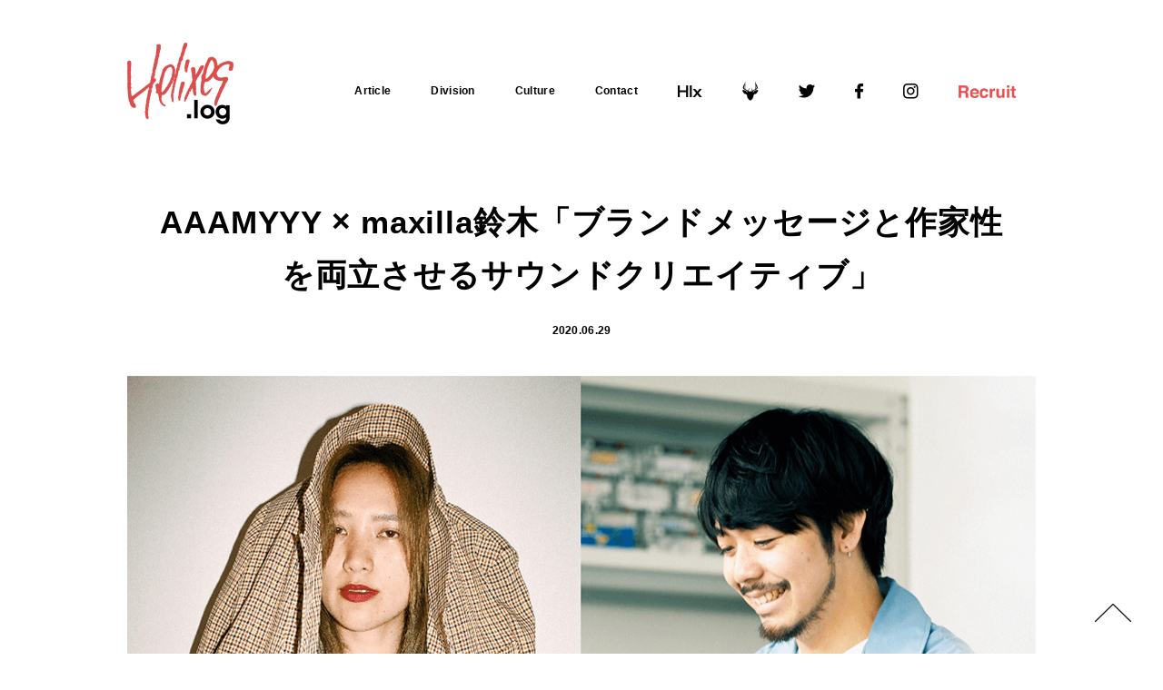

--- FILE ---
content_type: text/html; charset=UTF-8
request_url: http://log.helixes.co/with-aaamyyy
body_size: 19947
content:
<!DOCTYPE html>
<html lang="ja">
<head>
<!-- Google tag (gtag.js) -->
<script async src="https://www.googletagmanager.com/gtag/js?id=G-KK3ZGJ6YQ5"></script>
<script>
  window.dataLayer = window.dataLayer || [];
  function gtag(){dataLayer.push(arguments);}
  gtag('js', new Date());

  gtag('config', 'G-KK3ZGJ6YQ5');
</script>
<meta charset="UTF-8" />
<meta http-equiv="X-UA-Compatible" content="IE=edge,chrome=1" />
<meta name="robots" content="index,follow" />
<meta name="googlebot" content="index,follow,archive" />

<meta name="author" content="Helixes inc." />
<meta name="copyright" content="Copyright 2020 Helixes inc. All Rights Reserved" />
<meta name="format-detection" content="email=no,telephone=no,address=no" />

<link rel="shortcut icon" href="http://log.helixes.co/wp-content/themes/helixes_log/assets/img/favicon.png" />
<link rel='apple-touch-icon' href="http://log.helixes.co/wp-content/themes/helixes_log/assets/img/apple_touch_icon.png" />
<meta name="viewport" content="width=device-width, initial-scale=1.0" />
<script>
var WWW_ROOT = "https://log.helixes.co";
</script>
<link rel="stylesheet" type="text/css" media="all" href="http://log.helixes.co/wp-content/themes/helixes_log/assets/css/reset.css" />
<link rel="stylesheet" type="text/css" media="all" href="http://log.helixes.co/wp-content/themes/helixes_log/assets/css/style.css?t=1769103400" />
<link rel="stylesheet" type="text/css" media="all" href="http://log.helixes.co/wp-content/themes/helixes_log/assets/css/additional.css?t=1769103400" />
<script src="http://log.helixes.co/wp-content/themes/helixes_log/assets/js/jquery.min.js" charset="UTF-8"></script>
<script src="http://log.helixes.co/wp-content/themes/helixes_log/assets/js/jquery.easing.1.3.js" charset="UTF-8"></script>
<script src="http://log.helixes.co/wp-content/themes/helixes_log/assets/js/main.js?v=2" charset="UTF-8"></script>
	<style>img:is([sizes="auto" i], [sizes^="auto," i]) { contain-intrinsic-size: 3000px 1500px }</style>
	
		<!-- All in One SEO 4.7.9.1 - aioseo.com -->
		<title>AAAMYYY × maxilla鈴木「ブランドメッセージと作家性を両立させるサウンドクリエイティブ」 - Helixes.log</title>
	<meta name="description" content="Helixes Inc.のメンバーやそのマインドについて、様々な形で発信していく「Helixes.log」。 今回は、Tempalayのメンバーでありソロとしても活動するAAAMYYYさんと、Helixesのプロデューサー・鈴木聖也の対談をお送りします。 AAAMYYYさんには、Helixesのクリエイティブチームであるmaxillaが企画・制作したSUUMOの特別映像「未来に寄り添う部屋探し」にて、主題歌を提供いただきました。「HOME」と題されたその楽曲は、カルチャーメディア等でも話題となり、5月13日におよそ1年3ヶ月ぶりのシングルとしてもリリースされています。 「ブランドのメッセージ」と「アーティストの作家性」という、一見相反するようにも見える要素を両立させたクリエイティブには、何が必要なのでしょうか。本プロジェクトを進めた二人の対話から探ります。" />
	<meta name="robots" content="max-image-preview:large" />
	<meta name="author" content="admin"/>
	<link rel="canonical" href="https://log.helixes.co/with-aaamyyy" />
	<meta name="generator" content="All in One SEO (AIOSEO) 4.7.9.1" />
		<meta property="og:locale" content="ja_JP" />
		<meta property="og:site_name" content="Helixes.log - コンテンツIPに特化した事業創出会社、「Helixes Inc.」の情報を発信するメディア" />
		<meta property="og:type" content="article" />
		<meta property="og:title" content="AAAMYYY × maxilla鈴木「ブランドメッセージと作家性を両立させるサウンドクリエイティブ」 - Helixes.log" />
		<meta property="og:description" content="Helixes Inc.のメンバーやそのマインドについて、様々な形で発信していく「Helixes.log」。 今回は、Tempalayのメンバーでありソロとしても活動するAAAMYYYさんと、Helixesのプロデューサー・鈴木聖也の対談をお送りします。 AAAMYYYさんには、Helixesのクリエイティブチームであるmaxillaが企画・制作したSUUMOの特別映像「未来に寄り添う部屋探し」にて、主題歌を提供いただきました。「HOME」と題されたその楽曲は、カルチャーメディア等でも話題となり、5月13日におよそ1年3ヶ月ぶりのシングルとしてもリリースされています。 「ブランドのメッセージ」と「アーティストの作家性」という、一見相反するようにも見える要素を両立させたクリエイティブには、何が必要なのでしょうか。本プロジェクトを進めた二人の対話から探ります。" />
		<meta property="og:url" content="https://log.helixes.co/with-aaamyyy" />
		<meta property="article:published_time" content="2020-06-29T10:00:13+00:00" />
		<meta property="article:modified_time" content="2022-06-02T06:06:07+00:00" />
		<meta name="twitter:card" content="summary_large_image" />
		<meta name="twitter:title" content="AAAMYYY × maxilla鈴木「ブランドメッセージと作家性を両立させるサウンドクリエイティブ」 - Helixes.log" />
		<meta name="twitter:description" content="Helixes Inc.のメンバーやそのマインドについて、様々な形で発信していく「Helixes.log」。 今回は、Tempalayのメンバーでありソロとしても活動するAAAMYYYさんと、Helixesのプロデューサー・鈴木聖也の対談をお送りします。 AAAMYYYさんには、Helixesのクリエイティブチームであるmaxillaが企画・制作したSUUMOの特別映像「未来に寄り添う部屋探し」にて、主題歌を提供いただきました。「HOME」と題されたその楽曲は、カルチャーメディア等でも話題となり、5月13日におよそ1年3ヶ月ぶりのシングルとしてもリリースされています。 「ブランドのメッセージ」と「アーティストの作家性」という、一見相反するようにも見える要素を両立させたクリエイティブには、何が必要なのでしょうか。本プロジェクトを進めた二人の対話から探ります。" />
		<script type="application/ld+json" class="aioseo-schema">
			{"@context":"https:\/\/schema.org","@graph":[{"@type":"BlogPosting","@id":"https:\/\/log.helixes.co\/with-aaamyyy#blogposting","name":"AAAMYYY \u00d7 maxilla\u9234\u6728\u300c\u30d6\u30e9\u30f3\u30c9\u30e1\u30c3\u30bb\u30fc\u30b8\u3068\u4f5c\u5bb6\u6027\u3092\u4e21\u7acb\u3055\u305b\u308b\u30b5\u30a6\u30f3\u30c9\u30af\u30ea\u30a8\u30a4\u30c6\u30a3\u30d6\u300d - Helixes.log","headline":"AAAMYYY \u00d7 maxilla\u9234\u6728\u300c\u30d6\u30e9\u30f3\u30c9\u30e1\u30c3\u30bb\u30fc\u30b8\u3068\u4f5c\u5bb6\u6027\u3092\u4e21\u7acb\u3055\u305b\u308b\u30b5\u30a6\u30f3\u30c9\u30af\u30ea\u30a8\u30a4\u30c6\u30a3\u30d6\u300d","author":{"@id":"https:\/\/log.helixes.co\/author\/admin#author"},"publisher":{"@id":"https:\/\/log.helixes.co\/#organization"},"image":{"@type":"ImageObject","url":"https:\/\/log.helixes.co\/wp-content\/uploads\/2020\/06\/thumbnail_amy_s.png","width":1600,"height":900},"datePublished":"2020-06-29T19:00:13+09:00","dateModified":"2022-06-02T15:06:07+09:00","inLanguage":"ja","commentCount":10,"mainEntityOfPage":{"@id":"https:\/\/log.helixes.co\/with-aaamyyy#webpage"},"isPartOf":{"@id":"https:\/\/log.helixes.co\/with-aaamyyy#webpage"},"articleSection":"Article, Interview, maxilla, Works"},{"@type":"BreadcrumbList","@id":"https:\/\/log.helixes.co\/with-aaamyyy#breadcrumblist","itemListElement":[{"@type":"ListItem","@id":"https:\/\/log.helixes.co\/#listItem","position":1,"name":"\u5bb6"}]},{"@type":"Organization","@id":"https:\/\/log.helixes.co\/#organization","name":"Helixes.log","description":"\u30b3\u30f3\u30c6\u30f3\u30c4IP\u306b\u7279\u5316\u3057\u305f\u4e8b\u696d\u5275\u51fa\u4f1a\u793e\u3001\u300cHelixes Inc.\u300d\u306e\u60c5\u5831\u3092\u767a\u4fe1\u3059\u308b\u30e1\u30c7\u30a3\u30a2","url":"https:\/\/log.helixes.co\/"},{"@type":"Person","@id":"https:\/\/log.helixes.co\/author\/admin#author","url":"https:\/\/log.helixes.co\/author\/admin","name":"admin","image":{"@type":"ImageObject","@id":"https:\/\/log.helixes.co\/with-aaamyyy#authorImage","url":"https:\/\/secure.gravatar.com\/avatar\/4cb6609e055443f9530a8d494645f1de919d2342fac2f0bdc02d89139276173c?s=96&d=mm&r=g","width":96,"height":96,"caption":"admin"}},{"@type":"WebPage","@id":"https:\/\/log.helixes.co\/with-aaamyyy#webpage","url":"https:\/\/log.helixes.co\/with-aaamyyy","name":"AAAMYYY \u00d7 maxilla\u9234\u6728\u300c\u30d6\u30e9\u30f3\u30c9\u30e1\u30c3\u30bb\u30fc\u30b8\u3068\u4f5c\u5bb6\u6027\u3092\u4e21\u7acb\u3055\u305b\u308b\u30b5\u30a6\u30f3\u30c9\u30af\u30ea\u30a8\u30a4\u30c6\u30a3\u30d6\u300d - Helixes.log","description":"Helixes Inc.\u306e\u30e1\u30f3\u30d0\u30fc\u3084\u305d\u306e\u30de\u30a4\u30f3\u30c9\u306b\u3064\u3044\u3066\u3001\u69d8\u3005\u306a\u5f62\u3067\u767a\u4fe1\u3057\u3066\u3044\u304f\u300cHelixes.log\u300d\u3002 \u4eca\u56de\u306f\u3001Tempalay\u306e\u30e1\u30f3\u30d0\u30fc\u3067\u3042\u308a\u30bd\u30ed\u3068\u3057\u3066\u3082\u6d3b\u52d5\u3059\u308bAAAMYYY\u3055\u3093\u3068\u3001Helixes\u306e\u30d7\u30ed\u30c7\u30e5\u30fc\u30b5\u30fc\u30fb\u9234\u6728\u8056\u4e5f\u306e\u5bfe\u8ac7\u3092\u304a\u9001\u308a\u3057\u307e\u3059\u3002 AAAMYYY\u3055\u3093\u306b\u306f\u3001Helixes\u306e\u30af\u30ea\u30a8\u30a4\u30c6\u30a3\u30d6\u30c1\u30fc\u30e0\u3067\u3042\u308bmaxilla\u304c\u4f01\u753b\u30fb\u5236\u4f5c\u3057\u305fSUUMO\u306e\u7279\u5225\u6620\u50cf\u300c\u672a\u6765\u306b\u5bc4\u308a\u6dfb\u3046\u90e8\u5c4b\u63a2\u3057\u300d\u306b\u3066\u3001\u4e3b\u984c\u6b4c\u3092\u63d0\u4f9b\u3044\u305f\u3060\u304d\u307e\u3057\u305f\u3002\u300cHOME\u300d\u3068\u984c\u3055\u308c\u305f\u305d\u306e\u697d\u66f2\u306f\u3001\u30ab\u30eb\u30c1\u30e3\u30fc\u30e1\u30c7\u30a3\u30a2\u7b49\u3067\u3082\u8a71\u984c\u3068\u306a\u308a\u30015\u670813\u65e5\u306b\u304a\u3088\u305d1\u5e743\u30f6\u6708\u3076\u308a\u306e\u30b7\u30f3\u30b0\u30eb\u3068\u3057\u3066\u3082\u30ea\u30ea\u30fc\u30b9\u3055\u308c\u3066\u3044\u307e\u3059\u3002 \u300c\u30d6\u30e9\u30f3\u30c9\u306e\u30e1\u30c3\u30bb\u30fc\u30b8\u300d\u3068\u300c\u30a2\u30fc\u30c6\u30a3\u30b9\u30c8\u306e\u4f5c\u5bb6\u6027\u300d\u3068\u3044\u3046\u3001\u4e00\u898b\u76f8\u53cd\u3059\u308b\u3088\u3046\u306b\u3082\u898b\u3048\u308b\u8981\u7d20\u3092\u4e21\u7acb\u3055\u305b\u305f\u30af\u30ea\u30a8\u30a4\u30c6\u30a3\u30d6\u306b\u306f\u3001\u4f55\u304c\u5fc5\u8981\u306a\u306e\u3067\u3057\u3087\u3046\u304b\u3002\u672c\u30d7\u30ed\u30b8\u30a7\u30af\u30c8\u3092\u9032\u3081\u305f\u4e8c\u4eba\u306e\u5bfe\u8a71\u304b\u3089\u63a2\u308a\u307e\u3059\u3002","inLanguage":"ja","isPartOf":{"@id":"https:\/\/log.helixes.co\/#website"},"breadcrumb":{"@id":"https:\/\/log.helixes.co\/with-aaamyyy#breadcrumblist"},"author":{"@id":"https:\/\/log.helixes.co\/author\/admin#author"},"creator":{"@id":"https:\/\/log.helixes.co\/author\/admin#author"},"image":{"@type":"ImageObject","url":"https:\/\/log.helixes.co\/wp-content\/uploads\/2020\/06\/thumbnail_amy_s.png","@id":"https:\/\/log.helixes.co\/with-aaamyyy\/#mainImage","width":1600,"height":900},"primaryImageOfPage":{"@id":"https:\/\/log.helixes.co\/with-aaamyyy#mainImage"},"datePublished":"2020-06-29T19:00:13+09:00","dateModified":"2022-06-02T15:06:07+09:00"},{"@type":"WebSite","@id":"https:\/\/log.helixes.co\/#website","url":"https:\/\/log.helixes.co\/","name":"Helixes.log","description":"\u30b3\u30f3\u30c6\u30f3\u30c4IP\u306b\u7279\u5316\u3057\u305f\u4e8b\u696d\u5275\u51fa\u4f1a\u793e\u3001\u300cHelixes Inc.\u300d\u306e\u60c5\u5831\u3092\u767a\u4fe1\u3059\u308b\u30e1\u30c7\u30a3\u30a2","inLanguage":"ja","publisher":{"@id":"https:\/\/log.helixes.co\/#organization"}}]}
		</script>
		<!-- All in One SEO -->

<link rel="alternate" type="application/rss+xml" title="Helixes.log &raquo; AAAMYYY × maxilla鈴木「ブランドメッセージと作家性を両立させるサウンドクリエイティブ」 のコメントのフィード" href="https://log.helixes.co/with-aaamyyy/feed" />
<script type="text/javascript">
/* <![CDATA[ */
window._wpemojiSettings = {"baseUrl":"https:\/\/s.w.org\/images\/core\/emoji\/16.0.1\/72x72\/","ext":".png","svgUrl":"https:\/\/s.w.org\/images\/core\/emoji\/16.0.1\/svg\/","svgExt":".svg","source":{"concatemoji":"http:\/\/log.helixes.co\/wp-includes\/js\/wp-emoji-release.min.js?ver=6.8.3"}};
/*! This file is auto-generated */
!function(s,n){var o,i,e;function c(e){try{var t={supportTests:e,timestamp:(new Date).valueOf()};sessionStorage.setItem(o,JSON.stringify(t))}catch(e){}}function p(e,t,n){e.clearRect(0,0,e.canvas.width,e.canvas.height),e.fillText(t,0,0);var t=new Uint32Array(e.getImageData(0,0,e.canvas.width,e.canvas.height).data),a=(e.clearRect(0,0,e.canvas.width,e.canvas.height),e.fillText(n,0,0),new Uint32Array(e.getImageData(0,0,e.canvas.width,e.canvas.height).data));return t.every(function(e,t){return e===a[t]})}function u(e,t){e.clearRect(0,0,e.canvas.width,e.canvas.height),e.fillText(t,0,0);for(var n=e.getImageData(16,16,1,1),a=0;a<n.data.length;a++)if(0!==n.data[a])return!1;return!0}function f(e,t,n,a){switch(t){case"flag":return n(e,"\ud83c\udff3\ufe0f\u200d\u26a7\ufe0f","\ud83c\udff3\ufe0f\u200b\u26a7\ufe0f")?!1:!n(e,"\ud83c\udde8\ud83c\uddf6","\ud83c\udde8\u200b\ud83c\uddf6")&&!n(e,"\ud83c\udff4\udb40\udc67\udb40\udc62\udb40\udc65\udb40\udc6e\udb40\udc67\udb40\udc7f","\ud83c\udff4\u200b\udb40\udc67\u200b\udb40\udc62\u200b\udb40\udc65\u200b\udb40\udc6e\u200b\udb40\udc67\u200b\udb40\udc7f");case"emoji":return!a(e,"\ud83e\udedf")}return!1}function g(e,t,n,a){var r="undefined"!=typeof WorkerGlobalScope&&self instanceof WorkerGlobalScope?new OffscreenCanvas(300,150):s.createElement("canvas"),o=r.getContext("2d",{willReadFrequently:!0}),i=(o.textBaseline="top",o.font="600 32px Arial",{});return e.forEach(function(e){i[e]=t(o,e,n,a)}),i}function t(e){var t=s.createElement("script");t.src=e,t.defer=!0,s.head.appendChild(t)}"undefined"!=typeof Promise&&(o="wpEmojiSettingsSupports",i=["flag","emoji"],n.supports={everything:!0,everythingExceptFlag:!0},e=new Promise(function(e){s.addEventListener("DOMContentLoaded",e,{once:!0})}),new Promise(function(t){var n=function(){try{var e=JSON.parse(sessionStorage.getItem(o));if("object"==typeof e&&"number"==typeof e.timestamp&&(new Date).valueOf()<e.timestamp+604800&&"object"==typeof e.supportTests)return e.supportTests}catch(e){}return null}();if(!n){if("undefined"!=typeof Worker&&"undefined"!=typeof OffscreenCanvas&&"undefined"!=typeof URL&&URL.createObjectURL&&"undefined"!=typeof Blob)try{var e="postMessage("+g.toString()+"("+[JSON.stringify(i),f.toString(),p.toString(),u.toString()].join(",")+"));",a=new Blob([e],{type:"text/javascript"}),r=new Worker(URL.createObjectURL(a),{name:"wpTestEmojiSupports"});return void(r.onmessage=function(e){c(n=e.data),r.terminate(),t(n)})}catch(e){}c(n=g(i,f,p,u))}t(n)}).then(function(e){for(var t in e)n.supports[t]=e[t],n.supports.everything=n.supports.everything&&n.supports[t],"flag"!==t&&(n.supports.everythingExceptFlag=n.supports.everythingExceptFlag&&n.supports[t]);n.supports.everythingExceptFlag=n.supports.everythingExceptFlag&&!n.supports.flag,n.DOMReady=!1,n.readyCallback=function(){n.DOMReady=!0}}).then(function(){return e}).then(function(){var e;n.supports.everything||(n.readyCallback(),(e=n.source||{}).concatemoji?t(e.concatemoji):e.wpemoji&&e.twemoji&&(t(e.twemoji),t(e.wpemoji)))}))}((window,document),window._wpemojiSettings);
/* ]]> */
</script>
<style id='wp-emoji-styles-inline-css' type='text/css'>

	img.wp-smiley, img.emoji {
		display: inline !important;
		border: none !important;
		box-shadow: none !important;
		height: 1em !important;
		width: 1em !important;
		margin: 0 0.07em !important;
		vertical-align: -0.1em !important;
		background: none !important;
		padding: 0 !important;
	}
</style>
<link rel='stylesheet' id='wp-block-library-css' href='http://log.helixes.co/wp-includes/css/dist/block-library/style.min.css?ver=6.8.3' type='text/css' media='all' />
<style id='classic-theme-styles-inline-css' type='text/css'>
/*! This file is auto-generated */
.wp-block-button__link{color:#fff;background-color:#32373c;border-radius:9999px;box-shadow:none;text-decoration:none;padding:calc(.667em + 2px) calc(1.333em + 2px);font-size:1.125em}.wp-block-file__button{background:#32373c;color:#fff;text-decoration:none}
</style>
<style id='global-styles-inline-css' type='text/css'>
:root{--wp--preset--aspect-ratio--square: 1;--wp--preset--aspect-ratio--4-3: 4/3;--wp--preset--aspect-ratio--3-4: 3/4;--wp--preset--aspect-ratio--3-2: 3/2;--wp--preset--aspect-ratio--2-3: 2/3;--wp--preset--aspect-ratio--16-9: 16/9;--wp--preset--aspect-ratio--9-16: 9/16;--wp--preset--color--black: #000000;--wp--preset--color--cyan-bluish-gray: #abb8c3;--wp--preset--color--white: #ffffff;--wp--preset--color--pale-pink: #f78da7;--wp--preset--color--vivid-red: #cf2e2e;--wp--preset--color--luminous-vivid-orange: #ff6900;--wp--preset--color--luminous-vivid-amber: #fcb900;--wp--preset--color--light-green-cyan: #7bdcb5;--wp--preset--color--vivid-green-cyan: #00d084;--wp--preset--color--pale-cyan-blue: #8ed1fc;--wp--preset--color--vivid-cyan-blue: #0693e3;--wp--preset--color--vivid-purple: #9b51e0;--wp--preset--gradient--vivid-cyan-blue-to-vivid-purple: linear-gradient(135deg,rgba(6,147,227,1) 0%,rgb(155,81,224) 100%);--wp--preset--gradient--light-green-cyan-to-vivid-green-cyan: linear-gradient(135deg,rgb(122,220,180) 0%,rgb(0,208,130) 100%);--wp--preset--gradient--luminous-vivid-amber-to-luminous-vivid-orange: linear-gradient(135deg,rgba(252,185,0,1) 0%,rgba(255,105,0,1) 100%);--wp--preset--gradient--luminous-vivid-orange-to-vivid-red: linear-gradient(135deg,rgba(255,105,0,1) 0%,rgb(207,46,46) 100%);--wp--preset--gradient--very-light-gray-to-cyan-bluish-gray: linear-gradient(135deg,rgb(238,238,238) 0%,rgb(169,184,195) 100%);--wp--preset--gradient--cool-to-warm-spectrum: linear-gradient(135deg,rgb(74,234,220) 0%,rgb(151,120,209) 20%,rgb(207,42,186) 40%,rgb(238,44,130) 60%,rgb(251,105,98) 80%,rgb(254,248,76) 100%);--wp--preset--gradient--blush-light-purple: linear-gradient(135deg,rgb(255,206,236) 0%,rgb(152,150,240) 100%);--wp--preset--gradient--blush-bordeaux: linear-gradient(135deg,rgb(254,205,165) 0%,rgb(254,45,45) 50%,rgb(107,0,62) 100%);--wp--preset--gradient--luminous-dusk: linear-gradient(135deg,rgb(255,203,112) 0%,rgb(199,81,192) 50%,rgb(65,88,208) 100%);--wp--preset--gradient--pale-ocean: linear-gradient(135deg,rgb(255,245,203) 0%,rgb(182,227,212) 50%,rgb(51,167,181) 100%);--wp--preset--gradient--electric-grass: linear-gradient(135deg,rgb(202,248,128) 0%,rgb(113,206,126) 100%);--wp--preset--gradient--midnight: linear-gradient(135deg,rgb(2,3,129) 0%,rgb(40,116,252) 100%);--wp--preset--font-size--small: 13px;--wp--preset--font-size--medium: 20px;--wp--preset--font-size--large: 36px;--wp--preset--font-size--x-large: 42px;--wp--preset--spacing--20: 0.44rem;--wp--preset--spacing--30: 0.67rem;--wp--preset--spacing--40: 1rem;--wp--preset--spacing--50: 1.5rem;--wp--preset--spacing--60: 2.25rem;--wp--preset--spacing--70: 3.38rem;--wp--preset--spacing--80: 5.06rem;--wp--preset--shadow--natural: 6px 6px 9px rgba(0, 0, 0, 0.2);--wp--preset--shadow--deep: 12px 12px 50px rgba(0, 0, 0, 0.4);--wp--preset--shadow--sharp: 6px 6px 0px rgba(0, 0, 0, 0.2);--wp--preset--shadow--outlined: 6px 6px 0px -3px rgba(255, 255, 255, 1), 6px 6px rgba(0, 0, 0, 1);--wp--preset--shadow--crisp: 6px 6px 0px rgba(0, 0, 0, 1);}:where(.is-layout-flex){gap: 0.5em;}:where(.is-layout-grid){gap: 0.5em;}body .is-layout-flex{display: flex;}.is-layout-flex{flex-wrap: wrap;align-items: center;}.is-layout-flex > :is(*, div){margin: 0;}body .is-layout-grid{display: grid;}.is-layout-grid > :is(*, div){margin: 0;}:where(.wp-block-columns.is-layout-flex){gap: 2em;}:where(.wp-block-columns.is-layout-grid){gap: 2em;}:where(.wp-block-post-template.is-layout-flex){gap: 1.25em;}:where(.wp-block-post-template.is-layout-grid){gap: 1.25em;}.has-black-color{color: var(--wp--preset--color--black) !important;}.has-cyan-bluish-gray-color{color: var(--wp--preset--color--cyan-bluish-gray) !important;}.has-white-color{color: var(--wp--preset--color--white) !important;}.has-pale-pink-color{color: var(--wp--preset--color--pale-pink) !important;}.has-vivid-red-color{color: var(--wp--preset--color--vivid-red) !important;}.has-luminous-vivid-orange-color{color: var(--wp--preset--color--luminous-vivid-orange) !important;}.has-luminous-vivid-amber-color{color: var(--wp--preset--color--luminous-vivid-amber) !important;}.has-light-green-cyan-color{color: var(--wp--preset--color--light-green-cyan) !important;}.has-vivid-green-cyan-color{color: var(--wp--preset--color--vivid-green-cyan) !important;}.has-pale-cyan-blue-color{color: var(--wp--preset--color--pale-cyan-blue) !important;}.has-vivid-cyan-blue-color{color: var(--wp--preset--color--vivid-cyan-blue) !important;}.has-vivid-purple-color{color: var(--wp--preset--color--vivid-purple) !important;}.has-black-background-color{background-color: var(--wp--preset--color--black) !important;}.has-cyan-bluish-gray-background-color{background-color: var(--wp--preset--color--cyan-bluish-gray) !important;}.has-white-background-color{background-color: var(--wp--preset--color--white) !important;}.has-pale-pink-background-color{background-color: var(--wp--preset--color--pale-pink) !important;}.has-vivid-red-background-color{background-color: var(--wp--preset--color--vivid-red) !important;}.has-luminous-vivid-orange-background-color{background-color: var(--wp--preset--color--luminous-vivid-orange) !important;}.has-luminous-vivid-amber-background-color{background-color: var(--wp--preset--color--luminous-vivid-amber) !important;}.has-light-green-cyan-background-color{background-color: var(--wp--preset--color--light-green-cyan) !important;}.has-vivid-green-cyan-background-color{background-color: var(--wp--preset--color--vivid-green-cyan) !important;}.has-pale-cyan-blue-background-color{background-color: var(--wp--preset--color--pale-cyan-blue) !important;}.has-vivid-cyan-blue-background-color{background-color: var(--wp--preset--color--vivid-cyan-blue) !important;}.has-vivid-purple-background-color{background-color: var(--wp--preset--color--vivid-purple) !important;}.has-black-border-color{border-color: var(--wp--preset--color--black) !important;}.has-cyan-bluish-gray-border-color{border-color: var(--wp--preset--color--cyan-bluish-gray) !important;}.has-white-border-color{border-color: var(--wp--preset--color--white) !important;}.has-pale-pink-border-color{border-color: var(--wp--preset--color--pale-pink) !important;}.has-vivid-red-border-color{border-color: var(--wp--preset--color--vivid-red) !important;}.has-luminous-vivid-orange-border-color{border-color: var(--wp--preset--color--luminous-vivid-orange) !important;}.has-luminous-vivid-amber-border-color{border-color: var(--wp--preset--color--luminous-vivid-amber) !important;}.has-light-green-cyan-border-color{border-color: var(--wp--preset--color--light-green-cyan) !important;}.has-vivid-green-cyan-border-color{border-color: var(--wp--preset--color--vivid-green-cyan) !important;}.has-pale-cyan-blue-border-color{border-color: var(--wp--preset--color--pale-cyan-blue) !important;}.has-vivid-cyan-blue-border-color{border-color: var(--wp--preset--color--vivid-cyan-blue) !important;}.has-vivid-purple-border-color{border-color: var(--wp--preset--color--vivid-purple) !important;}.has-vivid-cyan-blue-to-vivid-purple-gradient-background{background: var(--wp--preset--gradient--vivid-cyan-blue-to-vivid-purple) !important;}.has-light-green-cyan-to-vivid-green-cyan-gradient-background{background: var(--wp--preset--gradient--light-green-cyan-to-vivid-green-cyan) !important;}.has-luminous-vivid-amber-to-luminous-vivid-orange-gradient-background{background: var(--wp--preset--gradient--luminous-vivid-amber-to-luminous-vivid-orange) !important;}.has-luminous-vivid-orange-to-vivid-red-gradient-background{background: var(--wp--preset--gradient--luminous-vivid-orange-to-vivid-red) !important;}.has-very-light-gray-to-cyan-bluish-gray-gradient-background{background: var(--wp--preset--gradient--very-light-gray-to-cyan-bluish-gray) !important;}.has-cool-to-warm-spectrum-gradient-background{background: var(--wp--preset--gradient--cool-to-warm-spectrum) !important;}.has-blush-light-purple-gradient-background{background: var(--wp--preset--gradient--blush-light-purple) !important;}.has-blush-bordeaux-gradient-background{background: var(--wp--preset--gradient--blush-bordeaux) !important;}.has-luminous-dusk-gradient-background{background: var(--wp--preset--gradient--luminous-dusk) !important;}.has-pale-ocean-gradient-background{background: var(--wp--preset--gradient--pale-ocean) !important;}.has-electric-grass-gradient-background{background: var(--wp--preset--gradient--electric-grass) !important;}.has-midnight-gradient-background{background: var(--wp--preset--gradient--midnight) !important;}.has-small-font-size{font-size: var(--wp--preset--font-size--small) !important;}.has-medium-font-size{font-size: var(--wp--preset--font-size--medium) !important;}.has-large-font-size{font-size: var(--wp--preset--font-size--large) !important;}.has-x-large-font-size{font-size: var(--wp--preset--font-size--x-large) !important;}
:where(.wp-block-post-template.is-layout-flex){gap: 1.25em;}:where(.wp-block-post-template.is-layout-grid){gap: 1.25em;}
:where(.wp-block-columns.is-layout-flex){gap: 2em;}:where(.wp-block-columns.is-layout-grid){gap: 2em;}
:root :where(.wp-block-pullquote){font-size: 1.5em;line-height: 1.6;}
</style>
<link rel='stylesheet' id='contact-form-7-css' href='http://log.helixes.co/wp-content/plugins/contact-form-7/includes/css/styles.css?ver=6.0.4' type='text/css' media='all' />
<link rel="https://api.w.org/" href="https://log.helixes.co/wp-json/" /><link rel="alternate" title="JSON" type="application/json" href="https://log.helixes.co/wp-json/wp/v2/posts/310" /><link rel="EditURI" type="application/rsd+xml" title="RSD" href="https://log.helixes.co/xmlrpc.php?rsd" />
<meta name="generator" content="WordPress 6.8.3" />
<link rel='shortlink' href='https://log.helixes.co/?p=310' />
<link rel="alternate" title="oEmbed (JSON)" type="application/json+oembed" href="https://log.helixes.co/wp-json/oembed/1.0/embed?url=https%3A%2F%2Flog.helixes.co%2Fwith-aaamyyy" />
<link rel="alternate" title="oEmbed (XML)" type="text/xml+oembed" href="https://log.helixes.co/wp-json/oembed/1.0/embed?url=https%3A%2F%2Flog.helixes.co%2Fwith-aaamyyy&#038;format=xml" />
</head>
<body>
<!-- XS -->
<div id="wrapper">
    <div class="container">
        <header id="globHeader">
            <h1><a href="https://log.helixes.co/"><img src="http://log.helixes.co/wp-content/themes/helixes_log/assets/img/logo.png" width="117" height="90" alt="Helixes log" /></a></h1>
            <nav>
                <ul class="acuminBold">
                    <li class="article">
                        <div><span>Article</span>
                            <ul>
                                <li><a href="https://log.helixes.co/interview">Interview</a></li>
                                <li><a href="https://log.helixes.co/works">Works</a></li>
                                <li><a href="https://log.helixes.co/column">Column</a></li>
                                <li><a href="https://log.helixes.co/spotify">Spotify</a></li>
                            </ul>
                        </div>
                    </li>
                    <li class="article">
                        <div><span>Division</span>
                            <ul>
                                <li><a href="https://log.helixes.co/maxilla">maxilla</a></li>
                                <li><a href="https://log.helixes.co/comicspace">comicspace</a></li>
                                <li><a href="https://log.helixes.co/propeller">PROPELLER</a></li>
                                <li><a href="https://log.helixes.co/verse">VERSE</a></li>
                            </ul>
                        </div>
                    </li>
                    <li><a href="https://log.helixes.co/culture">Culture</a></li>
                    <li><a href="https://log.helixes.co/contact">Contact</a></li>
                    <li><a href="https://helixes.co/" target="_blank"><img src="http://log.helixes.co/wp-content/themes/helixes_log/assets/img/hlx.png" width="27" height="13" alt="twitter" /></a></li>
                    <li><a href="https://maxilla.jp/" target="_blank"><img src="http://log.helixes.co/wp-content/themes/helixes_log/assets/img/maxilla.png" width="18" height="21" alt="twitter" /></a></li>
                    <li><a href="https://twitter.com/HelixesInc" target="_blank"><img src="http://log.helixes.co/wp-content/themes/helixes_log/assets/img/twitter.png" width="18" height="15" alt="twitter" /></a></li>
                    <li><a href="https://www.facebook.com/helixesinc/" target="_blank"><img src="http://log.helixes.co/wp-content/themes/helixes_log/assets/img/facebook.png" width="9" height="17" alt="facebook" /></a></li>
                    <li><a href="https://www.instagram.com/maxillajp/" target="_blank"><img src="http://log.helixes.co/wp-content/themes/helixes_log/assets/img/instagram.png" width="17" height="17" alt="instagram" /></a></li>
                    <li><a href="https://pages.helixes.co/recruit" target="_blank"><img src="http://log.helixes.co/wp-content/themes/helixes_log/assets/img/recruit_logo.png" height="14" alt="Recruit" /></a></li>
                </ul>
            </nav>
        </header>
        <div id="openMenu"><span>OPEN</span></div>
        <div id="hiddenMenu" class="acuminBold">
            <ul class="inner">
                <li><a href="https://log.helixes.co/">All</a></li>
                <li><a href="https://log.helixes.co/article">Article</a></li>
                <li><a href="https://log.helixes.co/culture">Culture</a></li>
                <li><a href="https://log.helixes.co/contact">Contact</a></li>
                <li class="lm"><a href="https://pages.helixes.co/recruit" target="_blank">Recruit</a></li>
            </ul>
            <ul class="sns">
                <li><a href="https://helixes.co/" target="_blank"><img src="http://log.helixes.co/wp-content/themes/helixes_log/assets/img/hlx.png" width="27" height="13" alt="twitter" /></a></li>
                <li><a href="https://maxilla.jp/" target="_blank"><img src="http://log.helixes.co/wp-content/themes/helixes_log/assets/img/maxilla.png" width="18" height="21" alt="twitter" /></a></li>
                <li><a href="https://twitter.com/HelixesInc" target="_blank"><img src="http://log.helixes.co/wp-content/themes/helixes_log/assets/img/twitter.png" width="18" height="15" alt="twitter" /></a></li>
                <li><a href="https://www.facebook.com/helixesinc/" target="_blank"><img src="http://log.helixes.co/wp-content/themes/helixes_log/assets/img/facebook.png" width="9" height="17" alt="facebook" /></a></li>
                <li><a href="https://www.instagram.com/maxillajp/" target="_blank"><img src="http://log.helixes.co/wp-content/themes/helixes_log/assets/img/instagram.png" width="17" height="17" alt="instagram" /></a></li>
            </ul>
            <ul class="outside">
                <li><a href="https://helixes.co/legals/" target="_blank">Legal Mentions</a></li>
            </ul>
        </div>


        <main id="single">
            <article id="singleArticle">
                <header>
                    <h1 class="otfMidashi">AAAMYYY × maxilla鈴木「ブランドメッセージと作家性を両立させるサウンドクリエイティブ」</h1>
                    <p class="date acuminBold">2020.06.29</p>
                </header>
                <p class="mainVisual">
                                        <img class="lazy" data-src="https://log.helixes.co/wp-content/uploads/2020/06/thumbnail_amy_s.png" />
                </p>
                <div class="read">
                    <p>
                    Helixes Inc.のメンバーやそのマインドについて発信していく「Helixes.log」。<br />
<br />
今回は、Tempalayのメンバーでありソロとしても活動するAAAMYYYさんと、Helixesのプロデューサー・鈴木聖也の対談をお送りします。<br />
<br />
AAAMYYYさんには、Helixesのクリエイティブチームであるmaxillaが企画・制作したSUUMOの特別映像「未来に寄り添う部屋探し」にて、主題歌を提供いただきました。「HOME」と題されたその楽曲は、カルチャーメディア等でも話題となり、5月13日におよそ1年3ヶ月ぶりのシングルとしてもリリースされています。<br />
<br />
「ブランドのメッセージ」と「アーティストの作家性」という、一見相反するようにも見える要素を両立させたクリエイティブには、何が必要なのでしょうか。本プロジェクトを進めた二人の対話から探ります。                    </p>
                </div>
                <div class="share">
                    <ul>
                        <li><a href="https://twitter.com/intent/tweet?url=https://log.helixes.co/with-aaamyyy&text=AAAMYYY+%C3%97+maxilla%E9%88%B4%E6%9C%A8%E3%80%8C%E3%83%96%E3%83%A9%E3%83%B3%E3%83%89%E3%83%A1%E3%83%83%E3%82%BB%E3%83%BC%E3%82%B8%E3%81%A8%E4%BD%9C%E5%AE%B6%E6%80%A7%E3%82%92%E4%B8%A1%E7%AB%8B%E3%81%95%E3%81%9B%E3%82%8B%E3%82%B5%E3%82%A6%E3%83%B3%E3%83%89%E3%82%AF%E3%83%AA%E3%82%A8%E3%82%A4%E3%83%86%E3%82%A3%E3%83%96%E3%80%8D" target="_blank"><img src="http://log.helixes.co/wp-content/themes/helixes_log/assets/img/twitter_big_blue.png" width="24" height="22" alt="twitter" /></a></li>
                        <li><a href="https://www.facebook.com/sharer/sharer.php?u=https://log.helixes.co/with-aaamyyy" target="_blank"><img src="http://log.helixes.co/wp-content/themes/helixes_log/assets/img/facebook_big_blue.png" width="12" height="22" alt="facebook" /></a></li>
                        <li><a href="http://b.hatena.ne.jp/entry/s/log.helixes.co/with-aaamyyy" target="_blank"><img src="http://log.helixes.co/wp-content/themes/helixes_log/assets/img/hatebu_big_blue.png" width="26" height="22" alt="はてなブックマーク" /></a></li>
                    </ul>
                </div>
                <div class="index otfMidashi">
                    <ul>
                        <li><a href="#article-index-1"><span>01.</span>映像の特性から導き出した厳密な楽曲構造</a></li>
                        <li><a href="#article-index-2"><span>02.</span>キーは「徹底したイメージ共有×アーティストへの深い理解」</a></li>
                    </ul>
                </div>
                <div id="singleContent">
                    
<h2 id="article-index-1">映像の特性から導き出した厳密な楽曲構造</h2>



<p><strong>ー鈴木さんは、Helixesで映像のプロデュース以外にも、音楽プロデューサーとして多くの広告案件に関わってらっしゃいます。「音楽のプロデュース」とは、具体的にどのような内容のお仕事なのでしょうか。</strong></p>



<p><strong>鈴木聖也（以下、鈴木）</strong>　一言で音楽のプロデュースといっても色々な仕事があります。僕の場合はクライアントの要望に沿って、広告の映像やイベント、映画のサントラなど、さまざまなアウトプットの形に合わせて楽曲を制作しています。オリジナルの楽曲を作る場合もあれば、イメージに合うものを既存の曲から提案することもあります。</p>



<p>業務の内容は楽曲やアーティストの提案に始まり、事務所やアーティストとの制作におけるやりとり、楽曲の具体的なディレクション、スケジュールと予算の管理。また、既存の楽曲を使用する場合は使用許諾や版権の処理など、広範囲に及びます。</p>



<p><strong>ー今回はmaxillaが制作したSUUMOのCM「<a rel="noreferrer noopener" href="https://www.youtube.com/watch?v=tqjSghMK_7s" target="_blank">未来に寄り添う部屋探し</a>」のバックストーリーを伺いたいと思っています。このCMにはAAAMYYYさんが楽曲を提供していますが、鈴木さんがAAAMYYYさんが適任だと思った背景を教えてください。</strong></p>



<p><strong>鈴木</strong>　ヒアリングを続けてブレイクダウンした結果、見えてきた楽曲への要件は2つでした。まず「卒業や入学という『別れや出会いの季節』に、SUUMOが提案するお家（賃貸）のあり方」というテーマに合う、物語性のあるオリジナル楽曲を作ること。もう一つは、PRの観点でより多くの方に知ってもらうために、アーティストの力を借りて話題作りをすること。</p>



<figure class="wp-block-image size-large"><img class="lazy" data-src="https://log.helixes.co/wp-content/uploads/2021/04/1_suumo_small-1024x576.png" /><figcaption>SUUMO（スーモ） 「<a rel="noreferrer noopener" href="https://www.youtube.com/watch?v=tqjSghMK_7s" target="_blank">未来に寄り添う部屋探し</a>」</figcaption></figure>



<p>この要素を満たす人を考えたところ、浮かんできたのはAAAMYYYさんの音楽でした。もともと好きでよく聴いていたんですが、メロディーや歌声に郷愁を感じることがよくあって。それで、彼女ならテーマをしっかり表現してくれるんじゃないかなと思い依頼させていただきました。すごく注目されているアーティストなので話題性においてもバッチリだし、個人的にいつかお仕事してみたかった、という気持ちもありました。</p>



<p><strong>AAAMYYY（以下、A）</strong>　最初、渋谷の喫茶店でお茶をしましたよね。その日がほぼ初対面だったのですが、コーヒーを飲みながら、なぜ私に依頼してくれたのかを熱心に話してくれたのを覚えています。熱い人だなぁって。</p>



<p><strong>鈴木</strong>　（笑）</p>



<p><strong>A</strong>　その打ち合わせで「主人公は3人の仲良しの女の子で、もともとはルームシェアをする予定だったが、あることがきっかけで一緒に住めないことがわかる。家を探していくなかで、3人の絆が深まる」という設定やシナリオを教えてくれました。よく覚えているのは、曲の長さや細かい構成まで教えてくれたこと。「長さは1分ほど。頭のフックがあって、イントロが8小節くらい、Aメロ8小節、サビ8小節です」と、BPMや展開もかなり具体的でした。</p>



<figure class="wp-block-image size-large"><img class="lazy" data-src="https://log.helixes.co/wp-content/uploads/2021/04/2_suumo_small-1024x576.png" /><figcaption>SUUMO CM：場面写真</figcaption></figure>



<p><strong>ー鈴木さんは普段からそこまで細かく指定されるんですか？</strong></p>



<p><strong>鈴木</strong>　CMなので、映像の長さや曲の使い所が見定められますし、ストーリーの盛り上がる部分も決まっていたので、あらかじめ楽曲の構成やテンポ、展開を用意しました。もちろんアーティストに自由に作ってもらうこともありますが、今回は細かく指定することで、より精度の高いものが作れると判断しました。</p>



<p><strong>A</strong>　そのおかげでめちゃくちゃ作りやすかったです。「例えばこの曲のこのベルの感じと、アコースティックギターの感じ。ビートは要らなくて、歌はAAAMYYYさんの自由にしてほしい」と明確にイメージを教えてもらった。メインとなるギターのコードから考えて、あとでベルの音で雰囲気を作って、歌入れという、割とシンプルな工程で。初稿で歌詞もほぼ入れてたんじゃないかな。</p>



<p><strong>ーいつも初稿からかなり詰めて提出されるんですか？</strong></p>



<p><strong>A</strong>　私はいつも、初稿の段階で約9割完成しています。</p>



<p><strong>鈴木</strong>　作る人によるんですけど、僕の経験上だと、最初からガッツリ作ってくれる人が多いです。クライアントも、デモの段階で完成度が高いとイメージにあっているかどうかの判断がしやすい。最近は、最初からかなり完成していて「残りは歌とギターだけ録り直します」みたいな進め方が多いかなと。</p>



<p><strong>ーどのくらいの期間で制作したのですか？</strong></p>



<p><strong>鈴木</strong>　2週間もないくらいの、タイトな期間でしたね。</p>



<p><strong>A</strong>　でも、それが良かったんだと思います。私、夏休みの宿題を追い詰められて、最後にやるタイプなので。</p>



<p><strong>ーギターにはMONO NO AWARE の加藤成順さんが参加されていますね。</strong></p>



<p><strong>鈴木</strong>　AAAMYYYさんが自宅でギターを弾いてくれた最初のトラックをあげてくれた時に「加藤成順さんにギター（の演奏を）を頼みたい」って提案してくれたんです。彼に弾いてもらって、差し替えたいと。</p>



<p><strong>A</strong>　私は当時ギターが本当に下手で、コードを一気に弾けなくって。だからデモトラックでは上に1本だけの弦、下の3本だけの弦みたいに分けて録っていたんですよ。</p>



<p><strong>鈴木</strong>　もともとしっかり弾くというよりは、パッとギターを手にとってポロポロと弾くような音色を想像しているとAAAMYYYさんに伝えていたので、狙ってくれたのかと思っていました。</p>



<p><strong>A</strong>　いや、「これで自分で弾くのはマズイ」と思って、マネージャーさんに連絡してお願いしてもらったのが本当です（笑）。</p>



<figure class="wp-block-image size-large"><img class="lazy" data-src="https://log.helixes.co/wp-content/uploads/2021/04/3_aaamyyy_small-1024x722.jpg" /><figcaption>AAAMYYYさん撮影の加藤成順さん</figcaption></figure>



<p><strong>鈴木</strong>　でもそのおかげで、いろんなアーティストが関わって作ってくれているとクライアントもすごく喜んでくれました。基本的に、お客さんからの曲への修正は一切なくて、かなりスムーズだったんですよね。ここまでは。</p>



<h2 id="article-index-2">キーは「徹底したイメージ共有×アーティストへの深い理解」</h2>



<p><strong>ーそのあと何かあったんですね……（笑）。</strong></p>



<p><strong>鈴木</strong>　レコーディングの直前、スタジオに向かう途中でディレクターから「映像に調整を入れたくて尺が長くなってしまった」という連絡がきたんです。つまり、音楽の尺が足りないことがわかって、どんなパートを追加するか決まらないまま録音に臨むことになった。この時は本当に綱渡りでしたね。</p>



<p>現場でAAAMYYYさんに「ごめんなさい、尺が伸びて新しいアイデアが必要になってしまって」と相談しました。</p>



<p><strong>ー現場で新しいアイデアを生む必要があったんですね。</strong></p>



<p><strong>鈴木</strong>　話し合った結果「サビを足すのがよさそう」という結論は出たものの、ギターのない状態では曲の新しい部分を作るのは難しく、既存の部分をエンジニアさんに上手くエディットしてもらうことにしました。ただ、問題は歌詞。せっかくここまで素晴らしい出来できているのに、追加したサビの歌詞がただの繰り返しだと不完全燃焼になると思ったので「申し訳ないんですが、今ここで歌詞を考えたいです…」と、更に相談（笑）。</p>



<p>するとAAAMYYYさんは急に静かになり、ものの5分ほどでケータイでメモった歌詞を見せてくれました。その歌詞がめちゃくちゃ良かったんですよ。すぐにこれで録ってみよう！と。柔軟な対応力というか、ちゃんと意味が繋がった歌詞をあの短時間で引き出せるのは本当にすごいなと思いました。</p>



<p><strong>A</strong>　エディットされた映像を見せてもらって、その感動的な雰囲気を感じ取っていたので、思ったよりもスッと出てきました。</p>



<p><strong>鈴木</strong>　歌詞と歌詞の間を追加するのって、前後との辻褄を合わせる必要があるので難しい。収録が長くなる覚悟もしてたんですけど、あっという間に終わりました。</p>



<p><strong>ーその後「HOME」は、シングルとしてリリースもされています。どのタイミングで「この曲をリリースしたい」と思ったのでしょうか。</strong></p>



<p><strong>A</strong>　そのレコーディングが終わった帰り道です。鈴木さんに「これ、フル尺にしてリリースしたりできないですかね…？」って聞いたら、すぐ確認してくれてOKをいただきました。その後「HOME」はミュージックビデオにもなりました。</p>



<figure class="wp-block-embed-youtube wp-block-embed is-type-video is-provider-youtube wp-embed-aspect-16-9 wp-has-aspect-ratio"><div class="wp-block-embed__wrapper">
<iframe title="AAAMYYY - HOME [Official Music Video]" width="500" height="281" src="https://www.youtube.com/embed/dRcNqex_B_I?feature=oembed" frameborder="0" allow="accelerometer; autoplay; clipboard-write; encrypted-media; gyroscope; picture-in-picture; web-share" referrerpolicy="strict-origin-when-cross-origin" allowfullscreen></iframe>
</div><figcaption>AAAMYYY &#8211; HOME</figcaption></figure>



<p><strong>ーAAAMYYYさんの普段のCM楽曲の作り方と、今回はどんな点が異なりましたか？</strong></p>



<p><strong>A</strong>　CMの案件では一番やりやすかったです。最初の打ち合わせで頂いた構成や欲しい音色というのは、楽曲を制作する人が最も欲しい情報です。それが最初からあったのは大きい。たまに「BPMはミドルテンポで」と指示を受けてそのとおりに出すと「このリファレンスくらい下げられますか？」って、マイナス20しないといけないじゃん！みたいなことも&#8230;。</p>



<p><strong>鈴木</strong>　それはもう、音楽のジャンルが変わってきますよね。</p>



<p><strong>A</strong>　そういう展開になってしまう案件もありますが、今回はガッシリ枠があって、最初から本質を詰めていくことができました。BPM、構成、長さ、雰囲気、入れたい音色まで指定するのは、音楽を作ってる人じゃないとできないと思います。</p>



<p><strong>鈴木</strong>　前職で広告音楽をメインで制作する、いわゆる音プロにいたので、どうすれば作り手がやりやすいかはそこで学びました。</p>



<p>音プロがいる理由は、今AAAMYYYさんが言ってくれたことに集約されます。僕たちのメインの仕事は、クライアントと映像ディレクターがイメージする音楽を分解して噛み砕き、楽曲制作者に分かりやすく伝えること。いわば通訳です。今回みたいに上手くいったと言ってもらえると、存在価値を認めてもらえた気がして嬉しいですね。制作においてここのコミュニケーションは重要視されるのに、僕のような動きをしている人間がいるということ自体、あまり知られていないので。</p>



<p><strong>ー今回のケースは、アーティストの作家性と、クライアントのメッセージの両方を担保できた好例だと思います。何がポイントだったのでしょうか。</strong></p>



<p><strong>鈴木</strong>　音楽は人によってもつイメージが異なるため、言語化が難しいものです。だからこそ、目指すゴールを掛け違わないよう、テーマ性や雰囲気、方向性についてクライアントや映像ディレクターと最初から明確にすることが大切です。</p>



<p>今回は、AAAMYYYさんの楽曲のクオリティはもちろん、彼女の作家性と映像のテーマとの相性がよく、SUUMOさんにもその部分で安心してもらえたので、修正や掛け違いもなく進められたのかなと思います。</p>



<p><strong>ー最初が肝心ですね。</strong></p>



<p><strong>鈴木</strong>　そうですね。広告業界の中では「映像につける音楽が大切だ」とよく言われるんですが、実際は音楽制作側が企画の根本から関われることはあまり多くありません。今回の例で、音楽も案件の上流の部分に含めて提案したほうが、双方にとって満足のいくものができるという、ある種理想の形が作れたと思います。</p>



<p>目標を明確にして進められるから、そこにアーティストが加わっても作家性が失われずに制作ができる。CM曲がリリースにつながるだけで嬉しいことですが、ここまでのスピード感でスムーズに進んだことも良かった点です。個人的にも、今後の仕事におけるベンチマークになったなと感じています。</p>



<p>もう一つ、これは案件そのものの話ではないんですが、maxillaではミュージックビデオの制作を通してアーティストと知り合う機会が多く、必然的に彼らとの距離感が近くなる。そこで培った関係性やアーティストへの理解度が、こういったお仕事の時に活かされているんじゃないかな、と思います。</p>



<p><strong>ーこういう状況になってきたからこそ「HOME」という言葉が持つ意味に幅が出てきているような気がしています。今改めて振り返ると、どんな曲になりましたか？</strong></p>



<p><strong>A</strong>　私史上、一番ひねくれてない、ストレートな曲になりました。家って、人が必ず帰る場所ですよね。このお話をいただいたのは、ちょうどツアーが終わって、家にいるのが長いときで。美味しいご飯を食べたり、お風呂にゆっくり入って、よく眠る。そういうことが大事なんだなと改めて感じていた時期でした。</p>



<figure class="wp-block-image size-large"><img class="lazy" data-src="https://log.helixes.co/wp-content/uploads/2021/04/4_space_small-1024x576.jpg" /><figcaption>AAAMYYYさん、ご自宅の作業スペース</figcaption></figure>



<p><strong>ー家で過ごす時間の大切さを再認識していた頃だったんですね。</strong></p>



<p><strong>A</strong>　それと、maxillaのみなさんの映像のお仕事を見て、チームのバイブスというか、「人間力」がある人たちなんだろうなって思っていました。「家」も、maxillaが持っているであろう「人間力」のどちらも、根本的に “いいこと” なんだなっていう気持ちがあって、「素晴らしい×素晴らしい」は、もう、素晴らしいでしかないんだ！って（笑）。</p>



<p>うまく言葉にできないけど、私の中でそういうリンクがあったんです。人を大事にしようとか、ありがとう、おかえりって言おうと思えたり、誰かに優しくなれること。そんな、ポジティブな気持ちになれるような曲にしたかった。みなさんのおかげでそういう曲になったかなって思いますし、今後の自分の作風にもいい影響がありそうです。私にとってこのお仕事は、自分の中の大切なものに気づくいい機会になりました。</p>



<figure class="wp-block-embed"><div class="wp-block-embed__wrapper">
https://aaamyyy.jp/
</div></figure>
                </div>
                <div class="credit">
                    <ul>
                    <li>
<p class="title">Speaker</p>
<p class="member">
AAAMYYY<br />
Seiya Suzuki
</li>
<li>
<p class="title">Interview & Text</p>
<p class="member">
Kentaro Okumura
</p>
</li>
<li>
<p class="title">Edit</p>
<p class="member">
Kohei Yagi<br />
Mami Sonokawa
</p>
</li>                    </ul>
                </div>


                <div class="share">
                    <ul>
                        <li><a href="https://twitter.com/intent/tweet?url=https://log.helixes.co/with-aaamyyy&text=AAAMYYY+%C3%97+maxilla%E9%88%B4%E6%9C%A8%E3%80%8C%E3%83%96%E3%83%A9%E3%83%B3%E3%83%89%E3%83%A1%E3%83%83%E3%82%BB%E3%83%BC%E3%82%B8%E3%81%A8%E4%BD%9C%E5%AE%B6%E6%80%A7%E3%82%92%E4%B8%A1%E7%AB%8B%E3%81%95%E3%81%9B%E3%82%8B%E3%82%B5%E3%82%A6%E3%83%B3%E3%83%89%E3%82%AF%E3%83%AA%E3%82%A8%E3%82%A4%E3%83%86%E3%82%A3%E3%83%96%E3%80%8D" target="_blank"><img src="http://log.helixes.co/wp-content/themes/helixes_log/assets/img/twitter_big_blue.png" width="24" height="22" alt="twitter" /></a></li>
                        <li><a href="https://www.facebook.com/sharer/sharer.php?u=https://log.helixes.co/with-aaamyyy" target="_blank"><img src="http://log.helixes.co/wp-content/themes/helixes_log/assets/img/facebook_big_blue.png" width="12" height="22" alt="facebook" /></a></li>
                        <li><a href="http://b.hatena.ne.jp/entry/s/log.helixes.co/with-aaamyyy" target="_blank"><img src="http://log.helixes.co/wp-content/themes/helixes_log/assets/img/hatebu_big_blue.png" width="26" height="22" alt="はてなブックマーク" /></a></li>
                    </ul>
                </div>
                <div class="contact otfMidashi">
                    
                    <p>
Helixesへのお問い合わせはこちら                        
                        <a class="acuminBold" href="https://log.helixes.co/contact">Contact</a>
                    </p>
                </div>
            </article>
            <div class="related">
                <article>
                    <a href="https://log.helixes.co/maxilla-the-productivity-playlist-2025">
                        <p class="image">
                            <span>
                                <img class="lazy" data-src="https://log.helixes.co/wp-content/uploads/2024/04/combined_grid_3x5_v2.jpg" />
                            </span>
                        </p>
                        <h1>Culture of Helixes「maxilla The Productivity Playlist 2025」</h1>
                    </a>
                </article>
                <article>
                    <a href="https://log.helixes.co/_fy26">
                        <p class="image">
                            <span>
                                <img class="lazy" data-src="https://log.helixes.co/wp-content/uploads/2025/09/DEM1446-1-scaled.jpg" />
                            </span>
                        </p>
                        <h1>Culture of Helixes「FY2025 納会 &amp; FY2026 キックオフ」</h1>
                    </a>
                </article>
                <article>
                    <a href="https://log.helixes.co/wadiverse">
                        <p class="image">
                            <span>
                                <img class="lazy" data-src="https://log.helixes.co/wp-content/uploads/2024/12/helixeslog_wadive_thumbnail.png" />
                            </span>
                        </p>
                        <h1>バンダイナムコ × Helixes ｜キャラクターとストーリーの掛け算で楽曲の奥行きを表現。『太鼓の達人』をマルチバース化した「WADIVERSE」プロジェクト</h1>
                    </a>
                </article>
                <article>
                    <a href="https://log.helixes.co/nueinc">
                        <p class="image">
                            <span>
                                <img class="lazy" data-src="https://log.helixes.co/wp-content/uploads/2020/09/thumbnail_nue_s.png" />
                            </span>
                        </p>
                        <h1>Nue inc. 松倉早星 × Helixes 田中 「“らしさ” を武器にしたクリエイティビティの拡張」</h1>
                    </a>
                </article>
                <article>
                    <a href="https://log.helixes.co/maxilla-x-mika-pikazo-%ef%bd%9c%e3%83%95%e3%82%a1%e3%83%b3%e3%81%8c%e5%96%9c%e3%81%b6%e4%bd%93%e9%a8%93%e3%82%92%e6%9c%80%e5%84%aa%e5%85%88%e3%81%ab%e3%80%821-5%e4%b8%87%e4%ba%ba%e3%82%92">
                        <p class="image">
                            <span>
                                <img class="lazy" data-src="https://log.helixes.co/wp-content/uploads/2026/01/IMG_2376-scaled.jpg" />
                            </span>
                        </p>
                        <h1>maxilla × Mika Pikazo ｜ファンが喜ぶ体験を最優先に。1.5万人を動員した〈物語〉シリーズPOP-UPの裏側</h1>
                    </a>
                </article>
                <article>
                    <a href="https://log.helixes.co/culture-ng">
                        <p class="image">
                            <span>
                                <img class="lazy" data-src="https://log.helixes.co/wp-content/uploads/2022/10/7.png" />
                            </span>
                        </p>
                        <h1>「多彩なクリエイターたちがチームで働く姿に惹かれた」新入社員4人が語る、Helixesらしいカルチャー。</h1>
                    </a>
                </article>
                <article>
                    <a href="https://log.helixes.co/far-east-entertaiment">
                        <p class="image">
                            <span>
                                <img class="lazy" data-src="https://log.helixes.co/wp-content/uploads/2021/03/0531thumbnail.png" />
                            </span>
                        </p>
                        <h1>Far East Entertaiment × Helixes「後世に残る仕事を、カルチャーの真ん中から作り出すために」</h1>
                    </a>
                </article>
                <article>
                    <a href="https://log.helixes.co/2025interview_takami-yamanouchi">
                        <p class="image">
                            <span>
                                <img class="lazy" data-src="https://log.helixes.co/wp-content/uploads/2025/06/DEM9286-1-scaled.jpg" />
                            </span>
                        </p>
                        <h1>2025年度 中途採用 社員インタビュー｜Helixesは中から見ても"よくわからない"ほど多様な領域を手がける会社 - 高見（maxilla・アシスタントプロデューサー）&amp; 山内（maxilla・クリエイティブプロデューサー）</h1>
                    </a>
                </article>
                <article>
                    <a href="https://log.helixes.co/sirupxmasakebab">
                        <p class="image">
                            <span>
                                <img class="lazy" data-src="https://log.helixes.co/wp-content/uploads/2024/11/IMG_3343-scaled.jpg" />
                            </span>
                        </p>
                        <h1>SIRUP × Masaki Watanabe: アーティストとディレクターが選ぶ3作品</h1>
                    </a>
                </article>
            </div>
        </main>

<script>
$(function() {
    setLazyLoad($("img.lazy"));
});
</script>
    </div><!-- .container -->
    <footer id="globFooter">
        <h1>
            <a href="https://log.helixes.co/">
                <img src="http://log.helixes.co/wp-content/themes/helixes_log/assets/img/footerLogo.png" width="80" height="62" alt="Helixes log" />
            </a>
        </h1>
        <nav class="container">
            <ul class="inner">
                <li><a href="https://log.helixes.co/">All</a></li>
                <li><a href="https://log.helixes.co/article">Article</a></li>
                <li><a href="https://log.helixes.co/culture">Culture</a></li>
                <li class="contact"><a href="https://log.helixes.co/contact">Contact</a></li>
                <li class="lm"><a href="https://pages.helixes.co/recruit" target="_blank">Recruit</a></li>
            </ul>
            <ul class="sns">
                <li><a href="https://helixes.co/" target="_blank"><img src="http://log.helixes.co/wp-content/themes/helixes_log/assets/img/hlx_wh.png" width="27" height="13" alt="twitter" /></a></li>
                <li><a href="https://maxilla.jp/" target="_blank"><img src="http://log.helixes.co/wp-content/themes/helixes_log/assets/img/maxilla_wh.png" width="18" height="21" alt="twitter" /></a></li>
                <li><a href="https://twitter.com/HelixesInc" target="_blank"><img src="http://log.helixes.co/wp-content/themes/helixes_log/assets/img/twitter_wh.png" width="18" height="15" alt="twitter" /></a></li>
                <li><a href="https://www.facebook.com/helixesinc/" target="_blank"><img src="http://log.helixes.co/wp-content/themes/helixes_log/assets/img/facebook_wh.png" width="9" height="17" alt="facebook" /></a></li>
                <li><a href="https://www.instagram.com/maxillajp/" target="_blank"><img src="http://log.helixes.co/wp-content/themes/helixes_log/assets/img/instagram_wh.png" width="17" height="17" alt="instagram" /></a></li>
            </ul>
        </nav>
        <p class="copyright">Copyright 2020 Helixes inc. All Rights reserved</p>
    </footer>
    <div id="toTop">
        <a href="#wrapper"></a>
    </div>
</div>
<script type="speculationrules">
{"prefetch":[{"source":"document","where":{"and":[{"href_matches":"\/*"},{"not":{"href_matches":["\/wp-*.php","\/wp-admin\/*","\/wp-content\/uploads\/*","\/wp-content\/*","\/wp-content\/plugins\/*","\/wp-content\/themes\/helixes_log\/*","\/*\\?(.+)"]}},{"not":{"selector_matches":"a[rel~=\"nofollow\"]"}},{"not":{"selector_matches":".no-prefetch, .no-prefetch a"}}]},"eagerness":"conservative"}]}
</script>
<script type="text/javascript" src="http://log.helixes.co/wp-includes/js/dist/hooks.min.js?ver=4d63a3d491d11ffd8ac6" id="wp-hooks-js"></script>
<script type="text/javascript" src="http://log.helixes.co/wp-includes/js/dist/i18n.min.js?ver=5e580eb46a90c2b997e6" id="wp-i18n-js"></script>
<script type="text/javascript" id="wp-i18n-js-after">
/* <![CDATA[ */
wp.i18n.setLocaleData( { 'text direction\u0004ltr': [ 'ltr' ] } );
/* ]]> */
</script>
<script type="text/javascript" src="http://log.helixes.co/wp-content/plugins/contact-form-7/includes/swv/js/index.js?ver=6.0.4" id="swv-js"></script>
<script type="text/javascript" id="contact-form-7-js-translations">
/* <![CDATA[ */
( function( domain, translations ) {
	var localeData = translations.locale_data[ domain ] || translations.locale_data.messages;
	localeData[""].domain = domain;
	wp.i18n.setLocaleData( localeData, domain );
} )( "contact-form-7", {"translation-revision-date":"2025-02-18 07:36:32+0000","generator":"GlotPress\/4.0.1","domain":"messages","locale_data":{"messages":{"":{"domain":"messages","plural-forms":"nplurals=1; plural=0;","lang":"ja_JP"},"This contact form is placed in the wrong place.":["\u3053\u306e\u30b3\u30f3\u30bf\u30af\u30c8\u30d5\u30a9\u30fc\u30e0\u306f\u9593\u9055\u3063\u305f\u4f4d\u7f6e\u306b\u7f6e\u304b\u308c\u3066\u3044\u307e\u3059\u3002"],"Error:":["\u30a8\u30e9\u30fc:"]}},"comment":{"reference":"includes\/js\/index.js"}} );
/* ]]> */
</script>
<script type="text/javascript" id="contact-form-7-js-before">
/* <![CDATA[ */
var wpcf7 = {
    "api": {
        "root": "https:\/\/log.helixes.co\/wp-json\/",
        "namespace": "contact-form-7\/v1"
    }
};
/* ]]> */
</script>
<script type="text/javascript" src="http://log.helixes.co/wp-content/plugins/contact-form-7/includes/js/index.js?ver=6.0.4" id="contact-form-7-js"></script>
</body>
</html>


--- FILE ---
content_type: text/css
request_url: http://log.helixes.co/wp-content/themes/helixes_log/assets/css/style.css?t=1769103400
body_size: 5160
content:
@charset "UTF-8";
body {
  font-family: "YuGothic", "游ゴシック体", "Yu Gothic Medium", "游ゴシック Medium", "Hiragino Kaku Gothic ProN", "ヒラギノ角ゴ ProN W3", "メイリオ", Meiryo, sans-serif;
}

* {
  text-decoration: none;
  color: inherit;
  box-sizing: border-box;
  position: relative;
  letter-spacing: 0.025em;
  font-family: inherit;
}
*::selection {
  background-color: #ff1b1e;
}

img {
  vertical-align: bottom;
  transition: opacity 300ms ease;
}
img.lazy {
  opacity: 0;
}

html, body {
  min-height: 100vh;
}

input, textarea, select {
  outline: none;
}

a {
  transition: color 300ms ease;
}

a:hover {
  color: #bfbfbf;
}

.acuminBold {
  font-family: acumin-pro, sans-serif;
  font-weight: 700;
}

.otfMidashi {
  font-family: a-otf-midashi-go-mb31-pr6n, sans-serif;
  font-style: normal;
  font-weight: 600;
}

#wrapper {
  max-width: 100%;
  overflow: hidden;
  min-height: 100vh;
  padding-bottom: 388px;
}
@media screen and (max-width: 929px) {
  #wrapper {
    padding-bottom: 448px;
  }
}

.container {
  max-width: 1040px;
  padding: 0 20px;
  margin: 0 auto;
}
@media screen and (max-width: 929px) {
  .container {
    padding: 0 12px;
  }
}

#globHeader {
  padding: 90px 0;
  margin-bottom: 36px;
}
#globHeader h1 {
  position: absolute;
  left: 0;
  top: 47px;
}
#globHeader nav {
  float: right;
}
#globHeader nav ul li {
  float: left;
}
#globHeader nav ul li a,
#globHeader nav ul li span {
  padding: 0 22px;
  display: block;
  font-size: 12px;
  font-weight: bold;
  line-height: 21px;
}
#globHeader nav ul li a img,
#globHeader nav ul li span img {
  vertical-align: middle;
}
#globHeader nav ul li.article ul {
  display: none;
  position: absolute;
  left: 0;
  top: 0;
  padding-top: 24px;
}
#globHeader nav ul li.article ul li {
  float: none;
  display: block;
}
#globHeader nav ul li.article ul li a {
  padding: 3px 25px;
  color: #bfbfbf;
}
#globHeader nav ul li.article:hover {
  cursor: pointer;
  color: #bfbfbf;
}
#globHeader nav ul li.article:hover ul {
  display: block;
}
#globHeader nav ul li.article:hover ul li a:hover {
  color: #000;
}
@media screen and (max-width: 929px) {
  #globHeader {
    padding: 0;
    height: 148px;
    margin-bottom: 0;
  }
  #globHeader h1 {
    top: 28px;
  }
  #globHeader h1 img {
    width: 92px;
    height: auto;
  }
  #globHeader nav {
    display: none;
  }
}

#hiddenMenu {
  display: none;
}
@media screen and (max-width: 929px) {
  #hiddenMenu.show {
    display: block;
    opacity: 0;
    transform: translateX(40px);
    transition: opacity 300ms ease, transform 300ms ease;
  }
  #hiddenMenu.animate {
    opacity: 1;
    transform: translateX(0);
  }
  #hiddenMenu {
    position: fixed;
    top: 0;
    left: 0;
    right: 0;
    bottom: 0;
    z-index: 10;
    background: #FFF;
    font-weight: bold;
  }
  #hiddenMenu .inner {
    position: absolute;
    left: 0;
    right: 0;
    top: 50%;
    transform: translateY(calc(-50% - 58px));
  }
  #hiddenMenu .inner li a {
    text-align: center;
    display: block;
    font-size: 24px;
    line-height: 48px;
  }
  #hiddenMenu .outside {
    position: absolute;
    left: 0;
    right: 0;
    bottom: 64px;
    display: flex;
    justify-content: center;
  }
  #hiddenMenu .outside li a {
    font-size: 12px;
    display: block;
    text-decoration: underline;
    padding: 0 12px;
  }
  #hiddenMenu .sns {
    position: absolute;
    left: 0;
    right: 0;
    bottom: 100px;
    display: flex;
    justify-content: center;
  }
  #hiddenMenu .sns li {
    margin: 0 22px;
  }
  #hiddenMenu .sns li a {
    line-height: 21px;
    display: block;
  }
  #hiddenMenu .sns li a img {
    vertical-align: middle;
  }
}

#openMenu {
  display: none;
}
@media screen and (max-width: 929px) {
  #openMenu {
    display: block;
    position: fixed;
    top: 61px;
    right: 12px;
    width: 28px;
    height: 15px;
    text-indent: -9999px;
    z-index: 11;
  }
  #openMenu span, #openMenu:before, #openMenu:after {
    content: "";
    display: block;
    position: absolute;
    left: 0;
    right: 0;
    height: 2px;
    background: #000;
    border-radius: 1px;
    transition: top 300ms ease, transform 300ms ease;
  }
  #openMenu span {
    top: 0;
  }
  #openMenu:before {
    top: 7px;
  }
  #openMenu:after {
    top: 13px;
  }
  #openMenu.show span, #openMenu.show:after {
    top: 7px;
  }
  #openMenu.show span {
    transform: rotate(30deg);
  }
  #openMenu.show:before {
    opacity: 0;
  }
  #openMenu.show:after {
    transform: rotate(-30deg);
  }
}

#globFooter {
  background: #1d1d1d;
  color: #FFF;
  padding: 65px 0px 58px 0px;
  text-align: center;
  position: absolute;
  left: 0;
  right: 0;
  bottom: 0;
}
#globFooter h1 {
  margin-bottom: 62px;
}
#globFooter nav ul {
  display: flex;
  justify-content: center;
  margin-bottom: 44px;
}
#globFooter nav ul li a {
  font-size: 12px;
  padding: 0 25px;
  line-height: 21px;
}
#globFooter nav ul li a .sp {
  display: none;
}
#globFooter nav ul li a img {
  vertical-align: middle;
}
#globFooter .copyright {
  font-size: 10px;
}
@media screen and (max-width: 929px) {
  #globFooter {
    padding: 58px 0px 48px 0px;
    text-align: left;
  }
  #globFooter h1 {
    margin-bottom: 65px;
    text-align: center;
  }
  #globFooter nav {
    padding: 0 55px;
  }
  #globFooter nav ul.inner {
    display: block;
    margin-bottom: 86px;
  }
  #globFooter nav ul.inner li {
    width: 110px;
  }
  #globFooter nav ul.inner li a {
    display: block;
    padding: 0px;
    line-height: 24px;
  }
  #globFooter nav ul.inner li a .sp {
    display: none;
  }
  #globFooter nav ul.inner li a img {
    vertical-align: middle;
  }
  #globFooter nav ul.inner li.contact {
    position: absolute;
    top: 0;
    left: 110px;
  }
  #globFooter nav ul.inner li.lm {
    position: absolute;
    top: 24px;
    left: 110px;
  }
  #globFooter nav ul.sns {
    padding: 0;
    justify-content: space-between;
    margin-bottom: 25px;
  }
  #globFooter nav ul.sns li a {
    padding: 0;
    display: block;
  }
  #globFooter .copyright {
    text-align: center;
  }
}

#top .articles {
  display: flex;
  flex-wrap: wrap;
}
#top .articles article {
  width: 50%;
  margin-bottom: 100px;
}
#top .articles article a {
  display: block;
}
#top .articles article a .new {
  display: block;
  position: absolute;
  top: 0;
  left: 0;
  z-index: 2;
  width: 68px;
  height: 29px;
  text-align: center;
  line-height: 29px;
  background: #000;
  color: #FFF;
  font-size: 12px;
  font-weight: bold;
}
#top .articles article a .image {
  height: 280px;
  width: 100%;
  margin-bottom: 15px;
}
#top .articles article a .image img {
  width: 100%;
  height: 100%;
  object-fit: cover;
  transition: opacity 300ms ease;
}
#top .articles article a .image img.lazy {
  opacity: 0;
}
#top .articles article a h1 {
  font-size: 15px;
  line-height: 25px;
  height: 50px;
}
#top .articles article a .cat {
  font-size: 12px;
  font-weight: bold;
  margin-bottom: 10px;
}
#top .articles article.article--featured {
  width: 100%;
}
#top .articles article.article--featured a .image {
  height: 420px;
}
#top .articles article.article--featured a h1 {
  margin-right: 0;
}
#top .articles article:nth-child(odd) a h1 {
  margin-right: 10px;
}
@media screen and (max-width: 929px) {
  #top .articles {
    display: block;
  }
  #top .articles article {
    width: 100%;
    margin-bottom: 50px;
  }
  #top .articles article a .new {
    width: 47px;
    height: 20px;
    line-height: 20px;
    font-size: 8px;
  }
  #top .articles article a .image {
    width: auto;
    height: auto;
  }
  #top .articles article a .image img {
    width: 100%;
    height: auto;
  }
  #top .articles article a h1 {
    font-size: 12px;
    height: auto;
  }
  #top .articles article a .cat {
    font-size: 9px;
  }
  #top .articles article:nth-child(odd) a h1 {
    margin-right: 0px;
  }
  #top .articles article.article--featured a .image {
    height: auto;
  }
}

#single {
  padding-bottom: 143px;
}
#single .related {
  display: flex;
  margin: 0 -13px;
  flex-wrap: wrap;
}
#single .related article {
  width: calc(33.3333333333% - 26px);
  margin: 0 13px 39px;
}
#single .related article .image {
  width: 100%;
  height: 0;
  padding-top: 56.5%;
  margin-bottom: 15px;
}
#single .related article .image span {
  display: block;
  position: absolute;
  top: 0;
  left: 0;
  right: 0;
  bottom: 0;
}
#single .related article .image img {
  width: 100%;
  height: 100%;
  object-fit: cover;
}
#single .related article h1 {
  font-size: 18px;
  line-height: 30px;
  font-family: a-otf-midashi-go-mb31-pr6n, sans-serif;
}
#single .backToTop {
  text-align: center;
  font-size: 30px;
  font-weight: bold;
}
@media screen and (max-width: 929px) {
  #single {
    padding-bottom: 45px;
  }
  #single .related {
    margin: 0 -7px 0;
  }
  #single .related article {
    width: calc(50% - 14px);
    margin: 0 7px 20px;
  }
  #single .related article .image {
    margin-bottom: 8px;
  }
  #single .related article h1 {
    font-size: 11px;
    line-height: 20px;
  }
  #single .backToTop {
    display: none;
  }
}

#singleArticle header {
  margin-bottom: 44px;
}
#singleArticle header h1 {
  text-align: center;
  font-size: 35px;
  line-height: 58px;
  padding: 0 35px;
  margin-bottom: 26px;
  font-family: a-otf-midashi-go-mb31-pr6n, sans-serif;
  letter-spacing: 0.025em;
}
#singleArticle header .date {
  font-size: 12px;
  font-weight: bold;
  text-align: center;
}
@media screen and (max-width: 929px) {
  #singleArticle header {
    margin-bottom: 24px;
  }
  #singleArticle header h1 {
    font-size: 17px;
    line-height: 28px;
    padding: 0 11px;
    margin-bottom: 13px;
  }
}
#singleArticle .mainVisual {
  margin-bottom: 38px;
}
#singleArticle .mainVisual img {
  width: 100%;
  height: auto;
}
@media screen and (max-width: 929px) {
  #singleArticle .mainVisual {
    margin-bottom: 23px;
  }
}
#singleArticle .credit {
  padding: 0 100px;
  margin-bottom: 100px;
}
#singleArticle .credit ul {
  display: flex;
}
#singleArticle .credit ul li {
  width: 250px;
  font-size: 12px;
  line-height: 18px;
  display: flex;
  font-family: acumin-pro, sans-serif;
  font-weight: 700;
}
#singleArticle .credit ul li .title {
  font-weight: 500;
  width: 82px;
  padding-right: 10px;
}
@media screen and (max-width: 929px) {
  #singleArticle .credit {
    padding: 0;
    margin-bottom: 48px;
  }
  #singleArticle .credit ul li {
    font-size: 8px;
    line-height: 12px;
    width: 33.3333333333%;
  }
  #singleArticle .credit ul li .title {
    width: auto;
    max-width: 40px;
  }
  #singleArticle .credit ul li + li {
    padding-left: 10px;
  }
}
#singleArticle .read {
  font-size: 15px;
  line-height: 30px;
  padding: 0 100px;
  margin-bottom: 82px;
}
@media screen and (max-width: 929px) {
  #singleArticle .read {
    line-height: 26px;
    padding: 0;
    margin-bottom: 48px;
  }
}
#singleArticle .share {
  display: flex;
  justify-content: center;
  line-height: 22px;
  margin-bottom: 84px;
}
#singleArticle .share ul {
  display: flex;
}
#singleArticle .share ul li a {
  display: block;
  padding: 0 25px;
}
@media screen and (max-width: 929px) {
  #singleArticle .share {
    margin-bottom: 48px;
  }
}
#singleArticle .index {
  padding: 0 100px;
  margin-bottom: 250px;
  font-family: a-otf-midashi-go-mb31-pr6n, sans-serif;
}
#singleArticle .index ul {
  border-bottom: 1px solid #000;
}
#singleArticle .index ul li {
  border-top: 1px solid #000;
}
#singleArticle .index ul li a {
  display: block;
  padding: 10px 32px 10px 100px;
  font-size: 18px;
  line-height: 25px;
  font-weight: bold;
}
#singleArticle .index ul li a span {
  display: block;
  position: absolute;
  top: 10px;
  left: 32px;
}
@media screen and (max-width: 929px) {
  #singleArticle .index {
    padding: 0;
    margin-bottom: 120px;
  }
  #singleArticle .index ul li a {
    font-size: 17px;
    padding: 15px 0 15px 32px;
  }
  #singleArticle .index ul li a span {
    left: 0;
    top: 15px;
  }
}
#singleArticle .contact {
  text-align: center;
  font-size: 18px;
  font-weight: bold;
  margin-bottom: 140px;
}
#singleArticle .contact a {
  display: block;
  margin: 0 auto;
  font-size: 30px;
  margin-top: 20px;
  text-decoration: underline;
}
@media screen and (max-width: 929px) {
  #singleArticle .contact {
    font-size: 12px;
    margin-bottom: 58px;
  }
  #singleArticle .contact a {
    margin-top: 14px;
    font-size: 17px;
  }
}

#singleContent {
  padding: 0 100px;
  margin-bottom: 130px;
}
#singleContent h2 {
  font-size: 35px;
  line-height: 58px;
  margin-bottom: 60px;
  font-family: a-otf-midashi-go-mb31-pr6n, sans-serif;
}
#singleContent * + h2 {
  margin-top: 90px;
}
#singleContent h3 {
  font-size: 15px;
  line-height: 26px;
  text-align: justify;
  margin-bottom: 60px;
}
#singleContent * + h3 {
  margin-top: 60px;
}
#singleContent p {
  font-size: 15px;
  line-height: 26px;
  text-align: justify;
}
#singleContent p + p {
  margin-top: 30px;
}
#singleContent p a {
  text-decoration: underline;
}
#singleContent figure {
  margin: 80px -100px;
  text-align: center;
}
#singleContent figure img {
  width: 100%;
  height: auto;
}
#singleContent figure span {
  display: block;
  margin-top: 17px;
  font-size: 15px;
  color: #606060;
}
#singleContent figure figcaption {
  display: block;
  margin: 1.5em 0;
  font-size: 0.8em;
  color: #606060;
}
#singleContent .wp-block-embed__wrapper {
  display: flex;
  justify-content: center;
}
#singleContent .instagram-media-rendered {
  margin: 0 auto !important;
}
#singleContent .wp-block-embed-youtube .wp-block-embed__wrapper,
#singleContent .wp-block-embed-vimeo .wp-block-embed__wrapper {
  height: 0;
  padding-top: 56.25%;
}
#singleContent .wp-block-embed-youtube iframe,
#singleContent .wp-block-embed-vimeo iframe {
  position: absolute;
  top: 0;
  left: 0;
  right: 0;
  bottom: 0;
  width: 100%;
  height: 100%;
}
#singleContent p.caption {
  text-align: center;
  display: block;
  margin: 1.5em 0;
  font-size: 0.8em;
  color: #606060;
}
#singleContent .wp-block-group {
  margin-top: 40px;
}
#singleContent .wp-block-media-text figure.wp-block-media-text__media {
  margin: 0;
}
#singleContent .wp-block-media-text {
  margin-top: 5em;
}
#singleContent .wp-block-media-text__content figure {
  margin: 0;
}
#singleContent .wp-block-media-text__content figure iframe {
  width: 100%;
}
@media screen and (max-width: 600px) {
  #singleContent .wp-block-media-text__content {
    padding: 0;
    margin-top: 1em;
  }
}
#singleContent .wp-block-media-text.is-vertically-aligned-top .wp-block-media-text__content,
#singleContent .wp-block-media-text.is-vertically-aligned-top .wp-block-media-text__media {
  margin: 0;
}
@media screen and (max-width: 600px) {
  #singleContent .wp-block-media-text.is-vertically-aligned-top .wp-block-media-text__content,
  #singleContent .wp-block-media-text.is-vertically-aligned-top .wp-block-media-text__media {
    margin: 20px 0;
  }
}
#singleContent .wp-block-image .aligncenter, #singleContent .wp-block-image .alignleft, #singleContent .wp-block-image .alignright, #singleContent .wp-block-image.is-resized {
  display: block;
}
#singleContent .wp-block-group figure,
#singleContent .wp-block-gallery figure {
  margin: 0;
}
#singleContent .wp-block-group figure img,
#singleContent .wp-block-gallery figure img {
  margin: 0;
}
#singleContent .wp-block-group figure figcaption,
#singleContent .wp-block-gallery figure figcaption {
  margin: 0;
  color: #FFF;
}
#singleContent .blocks-gallery-grid .blocks-gallery-image figure,
#singleContent .blocks-gallery-grid .blocks-gallery-item figure,
#singleContent .wp-block-gallery .blocks-gallery-image figure,
#singleContent .wp-block-gallery .blocks-gallery-item figure {
  display: block;
}
#singleContent .blocks-gallery-grid .blocks-gallery-image figcaption,
#singleContent .blocks-gallery-grid .blocks-gallery-item figcaption,
#singleContent .wp-block-gallery .blocks-gallery-image figcaption,
#singleContent .wp-block-gallery .blocks-gallery-item figcaption {
  position: relative;
  color: #606060;
  background: none;
  padding-top: 1.5em;
}
@media screen and (max-width: 929px) {
  #singleContent {
    padding: 0;
    margin-bottom: 50px;
  }
  #singleContent h2 {
    font-size: 18px;
    line-height: 28px;
    margin-bottom: 40px;
  }
  #singleContent * + h2 {
    margin-top: 60px;
  }
  #singleContent h3 {
    font-size: 16px;
    line-height: 26px;
    margin-bottom: 52px;
  }
  #singleContent * + h3 {
    margin-top: 52px;
  }
  #singleContent p {
    font-size: 15px;
    line-height: 26px;
  }
  #singleContent p + p {
    margin-top: 22px;
  }
  #singleContent figure {
    margin: 40px 0;
  }
  #singleContent figure iframe {
    width: 100%;
    height: auto;
  }
  #singleContent figure span {
    font-size: 9px;
    line-height: 21px;
  }
  #singleContent figure figcaption {
    font-size: 10px;
    line-height: 14px;
  }
}

#toTop {
  position: fixed;
  right: 30px;
  bottom: 20px;
}
#toTop a {
  display: block;
  width: 50px;
  height: 50px;
  background: url(../img/backToTop.png) no-repeat center center;
  background-size: 40px 20px;
}
@media screen and (max-width: 929px) {
  #toTop {
    display: none;
  }
}

#error404 {
  text-align: center;
  padding-bottom: 90px;
}
#error404 h1 {
  font-size: 35px;
  margin-bottom: 28px;
  font-family: acumin-pro, sans-serif;
  font-weight: 700;
}
#error404 p {
  font-size: 15px;
}
@media screen and (max-width: 929px) {
  #error404 h1 {
    font-size: 15px;
    margin-bottom: 18px;
  }
  #error404 p {
    font-size: 11px;
  }
}

#contact {
  padding-bottom: 90px;
}
#contact h1 {
  font-size: 35px;
  line-height: 58px;
  text-align: center;
  margin-bottom: 58px;
}
#contact h1 + p {
  font-size: 15px;
  line-height: 30px;
  text-align: center;
}
#contact .formWrap {
  max-width: 800px;
  margin: 0 auto;
  padding-top: 104px;
  font-size: 15px;
  font-family: acumin-pro, sans-serif;
  font-weight: 700;
}
#contact .formWrap label {
  display: block;
  width: 100%;
}
#contact .formWrap input,
#contact .formWrap textarea,
#contact .formWrap select {
  -webkit-appearance: none;
  width: 100%;
  border: 1px solid #808080;
  border-radius: 6px;
  padding: 12px 10px;
  font-size: 18px;
  line-height: 24px;
}
#contact .formWrap select {
  padding: 10px;
  width: 219px;
}
#contact .formWrap .wpcf7-form-control-wrap {
  margin-top: 15px;
  display: block;
  margin-bottom: 40px;
}
#contact .formWrap input[type=submit] {
  width: 125px;
  background: #FFF;
  font-size: 15px;
  font-family: acumin-pro, sans-serif;
  font-weight: 700;
}
#contact .formWrap .wpcf7-not-valid-tip {
  margin-top: 10px;
}
#contact .formWrap .wpcf7 form .wpcf7-response-output {
  border: none;
  padding: 0;
}
@media screen and (max-width: 929px) {
  #contact {
    padding-bottom: 116px;
  }
  #contact h1 {
    font-size: 15px;
    line-height: 27px;
    margin-bottom: 42px;
  }
  #contact h1 + p {
    font-size: 11px;
    line-height: 25px;
  }
  #contact .formWrap {
    padding-top: 80px;
    font-size: 10px;
  }
  #contact .formWrap .wpcf7-form-control-wrap {
    margin-top: 12px;
    margin-bottom: 27px;
  }
  #contact .formWrap input[type=submit] {
    width: 87px;
    font-size: 10px;
  }
}

#topLoading .loaderWrap {
  transform: scale(0.6);
}
#topLoading .loader,
#topLoading .loader:after {
  border-radius: 50%;
  width: 10em;
  height: 10em;
}
#topLoading .loader {
  margin: 60px auto;
  font-size: 10px;
  position: relative;
  text-indent: -9999em;
  border-top: 1.1em solid rgba(0, 0, 0, 0.2);
  border-right: 1.1em solid rgba(0, 0, 0, 0.2);
  border-bottom: 1.1em solid rgba(0, 0, 0, 0.2);
  border-left: 1.1em solid #ffffff;
  -webkit-transform: translateZ(0);
  -ms-transform: translateZ(0);
  transform: translateZ(0);
  -webkit-animation: load8 1.1s infinite linear;
  animation: load8 1.1s infinite linear;
}
@-webkit-keyframes load8 {
  0% {
    -webkit-transform: rotate(0deg);
    transform: rotate(0deg);
  }
  100% {
    -webkit-transform: rotate(360deg);
    transform: rotate(360deg);
  }
}
@keyframes load8 {
  0% {
    -webkit-transform: rotate(0deg);
    transform: rotate(0deg);
  }
  100% {
    -webkit-transform: rotate(360deg);
    transform: rotate(360deg);
  }
}

#relatedRecruitment h2 {
  text-align: center;
  font-size: 24px;
  margin-bottom: 24px;
}
#relatedRecruitment ul {
  margin-bottom: 42px;
  font-size: 20px;
  font-family: acumin-pro, sans-serif;
}
#relatedRecruitment ul li a {
  display: block;
  padding: 48px;
  background: #F5F5F5;
  border-radius: 8px;
  font-weight: bold;
}
#relatedRecruitment ul li a span {
  display: block;
  font-weight: normal;
  font-size: 12px;
  color: #ff4e50;
  margin-top: 20px;
  transition: opacity 300ms ease;
}
#relatedRecruitment ul li a:after {
  content: "";
  position: absolute;
  right: 40px;
  top: 50%;
  transform: translateY(-50%);
  width: 30px;
  height: 30px;
  border-right: 1px solid #888;
  border-top: 1px solid #888;
  transform: rotate(45deg);
  transform-origin: center;
  margin-top: -15px;
  transition: opacity 300ms ease;
}
#relatedRecruitment ul li a:hover span {
  opacity: 0.6;
}
#relatedRecruitment ul li a:hover:after {
  opacity: 0.6;
}
#relatedRecruitment ul li + li {
  margin-top: 24px;
}
@media screen and (max-width: 929px) {
  #relatedRecruitment h2 {
    font-size: 20px;
  }
  #relatedRecruitment ul {
    font-size: 18px;
  }
  #relatedRecruitment ul li a {
    padding: 32px 52px 32px 24px;
  }
  #relatedRecruitment ul li a span {
    font-size: 10px;
    margin-top: 10px;
    max-width: 100%;
    overflow: hidden;
    text-overflow: ellipsis;
  }
  #relatedRecruitment ul li a:after {
    right: 24px;
    width: 20px;
    height: 20px;
    margin-top: -10px;
  }
}

/*# sourceMappingURL=style.css.map */


--- FILE ---
content_type: text/css
request_url: http://log.helixes.co/wp-content/themes/helixes_log/assets/css/additional.css?t=1769103400
body_size: 286
content:
@media (min-width: 930px) {
    #singleContent .wp-block-columns:has(> :nth-child(3)) {
        margin: 0 -100px;
    }
    #singleContent .wp-block-columns:has(> :nth-child(3)) figure {
        margin: 0;
    }
}

.max-height-600 img {
    max-height: 600px;
    object-fit: contain;
}

--- FILE ---
content_type: application/javascript
request_url: http://log.helixes.co/wp-content/themes/helixes_log/assets/js/main.js?v=2
body_size: 785
content:
$(function() {

    var menu = $("#hiddenMenu");
    $("#openMenu").click(function() {
        if (!menu.hasClass("show")) {
           $(this).addClass("show");
           menu.addClass("show");
           setTimeout(function() {
               menu.addClass("animate");
           }, 100)
        } else {
           $(this).removeClass("show");
           menu.removeClass("animate")
           setTimeout(function() {
               menu.removeClass("show");
           }, 300)
        }
       return false;
    })

    $("#toTop a, #singleArticle .index ul li a, #single .backToTop a").click(function() {
        var target = $(this).attr('href');
        $("html,body").animate({ scrollTop: $(target).offset().top}, 800, 'easeOutExpo');
        return false;
    });


    $("a").click(function() {
        return true;
        var href = $(this).attr('href');
        if (href.indexOf(WWW_ROOT) === 0) {
            $("#wrapper").animate({ opacity: 0}, 300, 'easeOutExpo', function() {
                location.href = href;
            });
            return false;
        }
    });

});
function setLazyLoad(images){
    if(images.length <= 0){
        return;
    }
    var targetImages = [];
    for(var i = 0; i < images.length; i++){
        targetImages.push(images.eq(i).get(0));
    }
    let observer = new IntersectionObserver(onChange, {
        rootMargin : '0px'
    });
    function onChange(changes) {
        for(var i = 0; i < changes.length; i++){
            var change = changes[i];
            if(change.isIntersecting){
                if(typeof change.target.dataset.src != "undefined"){
                    change.target.onload = function(){
                        $(this).removeClass("lazy");
                    }
                    change.target.src = change.target.dataset.src;
                    observer.unobserve(change.target);
                }else{
                    $(change.target).removeClass("lazy");
                }
            }
        }
    }
    for(var i = 0; i < targetImages.length; i++){
        observer.observe(targetImages[i]);
    }
}